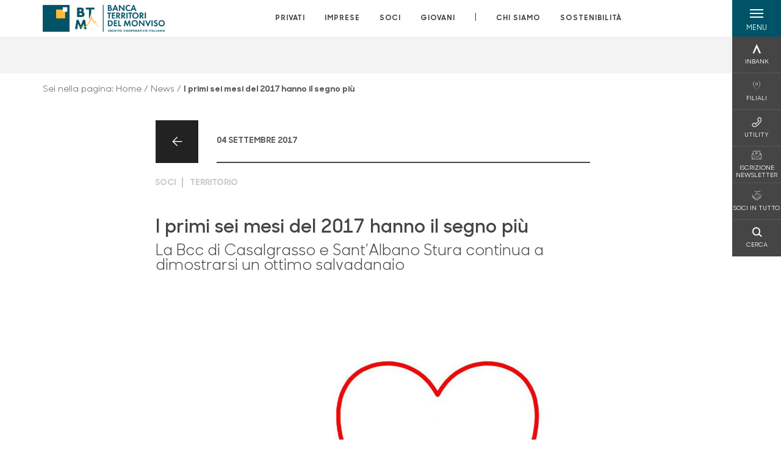

--- FILE ---
content_type: text/javascript
request_url: https://www.bancabtm.it/Assets/dist/js/vendor/animation.gsap.min.js
body_size: -823
content:
/*! ScrollMagic v2.0.8 | (c) 2020 Jan Paepke (@janpaepke) | license & info: http://scrollmagic.io */
!function(e,n){var r;"function"==typeof define&&define.amd?define(["ScrollMagic","gsap","TweenMax","TimelineMax"],n):"object"==typeof exports?(r=require("gsap/dist/gsap")||require("gsap"),n(require("scrollmagic"),r,TweenMax||r,TimelineMax||r)):n(e.ScrollMagic||e.jQuery&&e.jQuery.ScrollMagic,e.gsap,e.gsap||e.TweenMax||e.TweenLite,e.gsap||e.TimelineMax||e.TimelineLite)}(this,(function(e,n,r,t){"use strict";var a=n&&3<=parseFloat(n.version);e.Scene.addOption("tweenChanges",!1,(function(e){return!!e})),e.Scene.extend((function(){var e,n=this;n.on("progress.plugin_gsap",(function(){o()})),n.on("destroy.plugin_gsap",(function(e){n.removeTween(e.reset)}));var o=function(){var r,t;e&&(r=n.progress(),t=n.state(),e.repeat&&-1===e.repeat()?"DURING"===t&&e.paused()?e.play():"DURING"===t||e.paused()||e.pause():r!=e.progress()&&(0===n.duration()?0<r?e.play():e.reverse():n.tweenChanges()&&e.tweenTo?e.tweenTo(r*e.duration()):e.progress(r).pause()))};n.setTween=function(i,s,p){var u,g;1<arguments.length&&(g="number"==typeof arguments[1],a?(g||(p=s),p.hasOwnProperty("duration")||(p.duration=g?s:1)):arguments.length<3&&(p=s,s=1),i=a?r.to(i,p):r.to(i,s,p));try{(u=t&&!a?new t({smoothChildTiming:!0}).add(i):i).pause()}catch(i){return n}return e&&n.removeTween(),e=u,i.repeat&&-1===i.repeat()&&(e.repeat(-1),e.yoyo(i.yoyo())),o(),n},n.removeTween=function(r){return e&&(r&&e.progress(0).pause(),e.kill(),e=void 0),n}}))}));